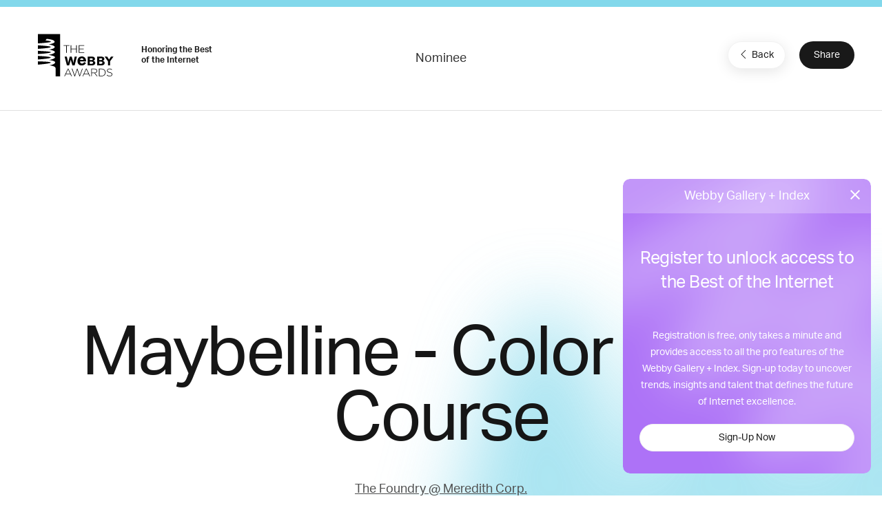

--- FILE ---
content_type: text/html; charset=utf-8
request_url: https://www.google.com/recaptcha/api2/anchor?ar=1&k=6LcC5f8qAAAAAN7E3g2z0N_EoPq3Vri8uXzTmFiO&co=aHR0cHM6Ly93aW5uZXJzLndlYmJ5YXdhcmRzLmNvbTo0NDM.&hl=en&v=PoyoqOPhxBO7pBk68S4YbpHZ&size=invisible&anchor-ms=20000&execute-ms=30000&cb=r3yip95a0anx
body_size: 48533
content:
<!DOCTYPE HTML><html dir="ltr" lang="en"><head><meta http-equiv="Content-Type" content="text/html; charset=UTF-8">
<meta http-equiv="X-UA-Compatible" content="IE=edge">
<title>reCAPTCHA</title>
<style type="text/css">
/* cyrillic-ext */
@font-face {
  font-family: 'Roboto';
  font-style: normal;
  font-weight: 400;
  font-stretch: 100%;
  src: url(//fonts.gstatic.com/s/roboto/v48/KFO7CnqEu92Fr1ME7kSn66aGLdTylUAMa3GUBHMdazTgWw.woff2) format('woff2');
  unicode-range: U+0460-052F, U+1C80-1C8A, U+20B4, U+2DE0-2DFF, U+A640-A69F, U+FE2E-FE2F;
}
/* cyrillic */
@font-face {
  font-family: 'Roboto';
  font-style: normal;
  font-weight: 400;
  font-stretch: 100%;
  src: url(//fonts.gstatic.com/s/roboto/v48/KFO7CnqEu92Fr1ME7kSn66aGLdTylUAMa3iUBHMdazTgWw.woff2) format('woff2');
  unicode-range: U+0301, U+0400-045F, U+0490-0491, U+04B0-04B1, U+2116;
}
/* greek-ext */
@font-face {
  font-family: 'Roboto';
  font-style: normal;
  font-weight: 400;
  font-stretch: 100%;
  src: url(//fonts.gstatic.com/s/roboto/v48/KFO7CnqEu92Fr1ME7kSn66aGLdTylUAMa3CUBHMdazTgWw.woff2) format('woff2');
  unicode-range: U+1F00-1FFF;
}
/* greek */
@font-face {
  font-family: 'Roboto';
  font-style: normal;
  font-weight: 400;
  font-stretch: 100%;
  src: url(//fonts.gstatic.com/s/roboto/v48/KFO7CnqEu92Fr1ME7kSn66aGLdTylUAMa3-UBHMdazTgWw.woff2) format('woff2');
  unicode-range: U+0370-0377, U+037A-037F, U+0384-038A, U+038C, U+038E-03A1, U+03A3-03FF;
}
/* math */
@font-face {
  font-family: 'Roboto';
  font-style: normal;
  font-weight: 400;
  font-stretch: 100%;
  src: url(//fonts.gstatic.com/s/roboto/v48/KFO7CnqEu92Fr1ME7kSn66aGLdTylUAMawCUBHMdazTgWw.woff2) format('woff2');
  unicode-range: U+0302-0303, U+0305, U+0307-0308, U+0310, U+0312, U+0315, U+031A, U+0326-0327, U+032C, U+032F-0330, U+0332-0333, U+0338, U+033A, U+0346, U+034D, U+0391-03A1, U+03A3-03A9, U+03B1-03C9, U+03D1, U+03D5-03D6, U+03F0-03F1, U+03F4-03F5, U+2016-2017, U+2034-2038, U+203C, U+2040, U+2043, U+2047, U+2050, U+2057, U+205F, U+2070-2071, U+2074-208E, U+2090-209C, U+20D0-20DC, U+20E1, U+20E5-20EF, U+2100-2112, U+2114-2115, U+2117-2121, U+2123-214F, U+2190, U+2192, U+2194-21AE, U+21B0-21E5, U+21F1-21F2, U+21F4-2211, U+2213-2214, U+2216-22FF, U+2308-230B, U+2310, U+2319, U+231C-2321, U+2336-237A, U+237C, U+2395, U+239B-23B7, U+23D0, U+23DC-23E1, U+2474-2475, U+25AF, U+25B3, U+25B7, U+25BD, U+25C1, U+25CA, U+25CC, U+25FB, U+266D-266F, U+27C0-27FF, U+2900-2AFF, U+2B0E-2B11, U+2B30-2B4C, U+2BFE, U+3030, U+FF5B, U+FF5D, U+1D400-1D7FF, U+1EE00-1EEFF;
}
/* symbols */
@font-face {
  font-family: 'Roboto';
  font-style: normal;
  font-weight: 400;
  font-stretch: 100%;
  src: url(//fonts.gstatic.com/s/roboto/v48/KFO7CnqEu92Fr1ME7kSn66aGLdTylUAMaxKUBHMdazTgWw.woff2) format('woff2');
  unicode-range: U+0001-000C, U+000E-001F, U+007F-009F, U+20DD-20E0, U+20E2-20E4, U+2150-218F, U+2190, U+2192, U+2194-2199, U+21AF, U+21E6-21F0, U+21F3, U+2218-2219, U+2299, U+22C4-22C6, U+2300-243F, U+2440-244A, U+2460-24FF, U+25A0-27BF, U+2800-28FF, U+2921-2922, U+2981, U+29BF, U+29EB, U+2B00-2BFF, U+4DC0-4DFF, U+FFF9-FFFB, U+10140-1018E, U+10190-1019C, U+101A0, U+101D0-101FD, U+102E0-102FB, U+10E60-10E7E, U+1D2C0-1D2D3, U+1D2E0-1D37F, U+1F000-1F0FF, U+1F100-1F1AD, U+1F1E6-1F1FF, U+1F30D-1F30F, U+1F315, U+1F31C, U+1F31E, U+1F320-1F32C, U+1F336, U+1F378, U+1F37D, U+1F382, U+1F393-1F39F, U+1F3A7-1F3A8, U+1F3AC-1F3AF, U+1F3C2, U+1F3C4-1F3C6, U+1F3CA-1F3CE, U+1F3D4-1F3E0, U+1F3ED, U+1F3F1-1F3F3, U+1F3F5-1F3F7, U+1F408, U+1F415, U+1F41F, U+1F426, U+1F43F, U+1F441-1F442, U+1F444, U+1F446-1F449, U+1F44C-1F44E, U+1F453, U+1F46A, U+1F47D, U+1F4A3, U+1F4B0, U+1F4B3, U+1F4B9, U+1F4BB, U+1F4BF, U+1F4C8-1F4CB, U+1F4D6, U+1F4DA, U+1F4DF, U+1F4E3-1F4E6, U+1F4EA-1F4ED, U+1F4F7, U+1F4F9-1F4FB, U+1F4FD-1F4FE, U+1F503, U+1F507-1F50B, U+1F50D, U+1F512-1F513, U+1F53E-1F54A, U+1F54F-1F5FA, U+1F610, U+1F650-1F67F, U+1F687, U+1F68D, U+1F691, U+1F694, U+1F698, U+1F6AD, U+1F6B2, U+1F6B9-1F6BA, U+1F6BC, U+1F6C6-1F6CF, U+1F6D3-1F6D7, U+1F6E0-1F6EA, U+1F6F0-1F6F3, U+1F6F7-1F6FC, U+1F700-1F7FF, U+1F800-1F80B, U+1F810-1F847, U+1F850-1F859, U+1F860-1F887, U+1F890-1F8AD, U+1F8B0-1F8BB, U+1F8C0-1F8C1, U+1F900-1F90B, U+1F93B, U+1F946, U+1F984, U+1F996, U+1F9E9, U+1FA00-1FA6F, U+1FA70-1FA7C, U+1FA80-1FA89, U+1FA8F-1FAC6, U+1FACE-1FADC, U+1FADF-1FAE9, U+1FAF0-1FAF8, U+1FB00-1FBFF;
}
/* vietnamese */
@font-face {
  font-family: 'Roboto';
  font-style: normal;
  font-weight: 400;
  font-stretch: 100%;
  src: url(//fonts.gstatic.com/s/roboto/v48/KFO7CnqEu92Fr1ME7kSn66aGLdTylUAMa3OUBHMdazTgWw.woff2) format('woff2');
  unicode-range: U+0102-0103, U+0110-0111, U+0128-0129, U+0168-0169, U+01A0-01A1, U+01AF-01B0, U+0300-0301, U+0303-0304, U+0308-0309, U+0323, U+0329, U+1EA0-1EF9, U+20AB;
}
/* latin-ext */
@font-face {
  font-family: 'Roboto';
  font-style: normal;
  font-weight: 400;
  font-stretch: 100%;
  src: url(//fonts.gstatic.com/s/roboto/v48/KFO7CnqEu92Fr1ME7kSn66aGLdTylUAMa3KUBHMdazTgWw.woff2) format('woff2');
  unicode-range: U+0100-02BA, U+02BD-02C5, U+02C7-02CC, U+02CE-02D7, U+02DD-02FF, U+0304, U+0308, U+0329, U+1D00-1DBF, U+1E00-1E9F, U+1EF2-1EFF, U+2020, U+20A0-20AB, U+20AD-20C0, U+2113, U+2C60-2C7F, U+A720-A7FF;
}
/* latin */
@font-face {
  font-family: 'Roboto';
  font-style: normal;
  font-weight: 400;
  font-stretch: 100%;
  src: url(//fonts.gstatic.com/s/roboto/v48/KFO7CnqEu92Fr1ME7kSn66aGLdTylUAMa3yUBHMdazQ.woff2) format('woff2');
  unicode-range: U+0000-00FF, U+0131, U+0152-0153, U+02BB-02BC, U+02C6, U+02DA, U+02DC, U+0304, U+0308, U+0329, U+2000-206F, U+20AC, U+2122, U+2191, U+2193, U+2212, U+2215, U+FEFF, U+FFFD;
}
/* cyrillic-ext */
@font-face {
  font-family: 'Roboto';
  font-style: normal;
  font-weight: 500;
  font-stretch: 100%;
  src: url(//fonts.gstatic.com/s/roboto/v48/KFO7CnqEu92Fr1ME7kSn66aGLdTylUAMa3GUBHMdazTgWw.woff2) format('woff2');
  unicode-range: U+0460-052F, U+1C80-1C8A, U+20B4, U+2DE0-2DFF, U+A640-A69F, U+FE2E-FE2F;
}
/* cyrillic */
@font-face {
  font-family: 'Roboto';
  font-style: normal;
  font-weight: 500;
  font-stretch: 100%;
  src: url(//fonts.gstatic.com/s/roboto/v48/KFO7CnqEu92Fr1ME7kSn66aGLdTylUAMa3iUBHMdazTgWw.woff2) format('woff2');
  unicode-range: U+0301, U+0400-045F, U+0490-0491, U+04B0-04B1, U+2116;
}
/* greek-ext */
@font-face {
  font-family: 'Roboto';
  font-style: normal;
  font-weight: 500;
  font-stretch: 100%;
  src: url(//fonts.gstatic.com/s/roboto/v48/KFO7CnqEu92Fr1ME7kSn66aGLdTylUAMa3CUBHMdazTgWw.woff2) format('woff2');
  unicode-range: U+1F00-1FFF;
}
/* greek */
@font-face {
  font-family: 'Roboto';
  font-style: normal;
  font-weight: 500;
  font-stretch: 100%;
  src: url(//fonts.gstatic.com/s/roboto/v48/KFO7CnqEu92Fr1ME7kSn66aGLdTylUAMa3-UBHMdazTgWw.woff2) format('woff2');
  unicode-range: U+0370-0377, U+037A-037F, U+0384-038A, U+038C, U+038E-03A1, U+03A3-03FF;
}
/* math */
@font-face {
  font-family: 'Roboto';
  font-style: normal;
  font-weight: 500;
  font-stretch: 100%;
  src: url(//fonts.gstatic.com/s/roboto/v48/KFO7CnqEu92Fr1ME7kSn66aGLdTylUAMawCUBHMdazTgWw.woff2) format('woff2');
  unicode-range: U+0302-0303, U+0305, U+0307-0308, U+0310, U+0312, U+0315, U+031A, U+0326-0327, U+032C, U+032F-0330, U+0332-0333, U+0338, U+033A, U+0346, U+034D, U+0391-03A1, U+03A3-03A9, U+03B1-03C9, U+03D1, U+03D5-03D6, U+03F0-03F1, U+03F4-03F5, U+2016-2017, U+2034-2038, U+203C, U+2040, U+2043, U+2047, U+2050, U+2057, U+205F, U+2070-2071, U+2074-208E, U+2090-209C, U+20D0-20DC, U+20E1, U+20E5-20EF, U+2100-2112, U+2114-2115, U+2117-2121, U+2123-214F, U+2190, U+2192, U+2194-21AE, U+21B0-21E5, U+21F1-21F2, U+21F4-2211, U+2213-2214, U+2216-22FF, U+2308-230B, U+2310, U+2319, U+231C-2321, U+2336-237A, U+237C, U+2395, U+239B-23B7, U+23D0, U+23DC-23E1, U+2474-2475, U+25AF, U+25B3, U+25B7, U+25BD, U+25C1, U+25CA, U+25CC, U+25FB, U+266D-266F, U+27C0-27FF, U+2900-2AFF, U+2B0E-2B11, U+2B30-2B4C, U+2BFE, U+3030, U+FF5B, U+FF5D, U+1D400-1D7FF, U+1EE00-1EEFF;
}
/* symbols */
@font-face {
  font-family: 'Roboto';
  font-style: normal;
  font-weight: 500;
  font-stretch: 100%;
  src: url(//fonts.gstatic.com/s/roboto/v48/KFO7CnqEu92Fr1ME7kSn66aGLdTylUAMaxKUBHMdazTgWw.woff2) format('woff2');
  unicode-range: U+0001-000C, U+000E-001F, U+007F-009F, U+20DD-20E0, U+20E2-20E4, U+2150-218F, U+2190, U+2192, U+2194-2199, U+21AF, U+21E6-21F0, U+21F3, U+2218-2219, U+2299, U+22C4-22C6, U+2300-243F, U+2440-244A, U+2460-24FF, U+25A0-27BF, U+2800-28FF, U+2921-2922, U+2981, U+29BF, U+29EB, U+2B00-2BFF, U+4DC0-4DFF, U+FFF9-FFFB, U+10140-1018E, U+10190-1019C, U+101A0, U+101D0-101FD, U+102E0-102FB, U+10E60-10E7E, U+1D2C0-1D2D3, U+1D2E0-1D37F, U+1F000-1F0FF, U+1F100-1F1AD, U+1F1E6-1F1FF, U+1F30D-1F30F, U+1F315, U+1F31C, U+1F31E, U+1F320-1F32C, U+1F336, U+1F378, U+1F37D, U+1F382, U+1F393-1F39F, U+1F3A7-1F3A8, U+1F3AC-1F3AF, U+1F3C2, U+1F3C4-1F3C6, U+1F3CA-1F3CE, U+1F3D4-1F3E0, U+1F3ED, U+1F3F1-1F3F3, U+1F3F5-1F3F7, U+1F408, U+1F415, U+1F41F, U+1F426, U+1F43F, U+1F441-1F442, U+1F444, U+1F446-1F449, U+1F44C-1F44E, U+1F453, U+1F46A, U+1F47D, U+1F4A3, U+1F4B0, U+1F4B3, U+1F4B9, U+1F4BB, U+1F4BF, U+1F4C8-1F4CB, U+1F4D6, U+1F4DA, U+1F4DF, U+1F4E3-1F4E6, U+1F4EA-1F4ED, U+1F4F7, U+1F4F9-1F4FB, U+1F4FD-1F4FE, U+1F503, U+1F507-1F50B, U+1F50D, U+1F512-1F513, U+1F53E-1F54A, U+1F54F-1F5FA, U+1F610, U+1F650-1F67F, U+1F687, U+1F68D, U+1F691, U+1F694, U+1F698, U+1F6AD, U+1F6B2, U+1F6B9-1F6BA, U+1F6BC, U+1F6C6-1F6CF, U+1F6D3-1F6D7, U+1F6E0-1F6EA, U+1F6F0-1F6F3, U+1F6F7-1F6FC, U+1F700-1F7FF, U+1F800-1F80B, U+1F810-1F847, U+1F850-1F859, U+1F860-1F887, U+1F890-1F8AD, U+1F8B0-1F8BB, U+1F8C0-1F8C1, U+1F900-1F90B, U+1F93B, U+1F946, U+1F984, U+1F996, U+1F9E9, U+1FA00-1FA6F, U+1FA70-1FA7C, U+1FA80-1FA89, U+1FA8F-1FAC6, U+1FACE-1FADC, U+1FADF-1FAE9, U+1FAF0-1FAF8, U+1FB00-1FBFF;
}
/* vietnamese */
@font-face {
  font-family: 'Roboto';
  font-style: normal;
  font-weight: 500;
  font-stretch: 100%;
  src: url(//fonts.gstatic.com/s/roboto/v48/KFO7CnqEu92Fr1ME7kSn66aGLdTylUAMa3OUBHMdazTgWw.woff2) format('woff2');
  unicode-range: U+0102-0103, U+0110-0111, U+0128-0129, U+0168-0169, U+01A0-01A1, U+01AF-01B0, U+0300-0301, U+0303-0304, U+0308-0309, U+0323, U+0329, U+1EA0-1EF9, U+20AB;
}
/* latin-ext */
@font-face {
  font-family: 'Roboto';
  font-style: normal;
  font-weight: 500;
  font-stretch: 100%;
  src: url(//fonts.gstatic.com/s/roboto/v48/KFO7CnqEu92Fr1ME7kSn66aGLdTylUAMa3KUBHMdazTgWw.woff2) format('woff2');
  unicode-range: U+0100-02BA, U+02BD-02C5, U+02C7-02CC, U+02CE-02D7, U+02DD-02FF, U+0304, U+0308, U+0329, U+1D00-1DBF, U+1E00-1E9F, U+1EF2-1EFF, U+2020, U+20A0-20AB, U+20AD-20C0, U+2113, U+2C60-2C7F, U+A720-A7FF;
}
/* latin */
@font-face {
  font-family: 'Roboto';
  font-style: normal;
  font-weight: 500;
  font-stretch: 100%;
  src: url(//fonts.gstatic.com/s/roboto/v48/KFO7CnqEu92Fr1ME7kSn66aGLdTylUAMa3yUBHMdazQ.woff2) format('woff2');
  unicode-range: U+0000-00FF, U+0131, U+0152-0153, U+02BB-02BC, U+02C6, U+02DA, U+02DC, U+0304, U+0308, U+0329, U+2000-206F, U+20AC, U+2122, U+2191, U+2193, U+2212, U+2215, U+FEFF, U+FFFD;
}
/* cyrillic-ext */
@font-face {
  font-family: 'Roboto';
  font-style: normal;
  font-weight: 900;
  font-stretch: 100%;
  src: url(//fonts.gstatic.com/s/roboto/v48/KFO7CnqEu92Fr1ME7kSn66aGLdTylUAMa3GUBHMdazTgWw.woff2) format('woff2');
  unicode-range: U+0460-052F, U+1C80-1C8A, U+20B4, U+2DE0-2DFF, U+A640-A69F, U+FE2E-FE2F;
}
/* cyrillic */
@font-face {
  font-family: 'Roboto';
  font-style: normal;
  font-weight: 900;
  font-stretch: 100%;
  src: url(//fonts.gstatic.com/s/roboto/v48/KFO7CnqEu92Fr1ME7kSn66aGLdTylUAMa3iUBHMdazTgWw.woff2) format('woff2');
  unicode-range: U+0301, U+0400-045F, U+0490-0491, U+04B0-04B1, U+2116;
}
/* greek-ext */
@font-face {
  font-family: 'Roboto';
  font-style: normal;
  font-weight: 900;
  font-stretch: 100%;
  src: url(//fonts.gstatic.com/s/roboto/v48/KFO7CnqEu92Fr1ME7kSn66aGLdTylUAMa3CUBHMdazTgWw.woff2) format('woff2');
  unicode-range: U+1F00-1FFF;
}
/* greek */
@font-face {
  font-family: 'Roboto';
  font-style: normal;
  font-weight: 900;
  font-stretch: 100%;
  src: url(//fonts.gstatic.com/s/roboto/v48/KFO7CnqEu92Fr1ME7kSn66aGLdTylUAMa3-UBHMdazTgWw.woff2) format('woff2');
  unicode-range: U+0370-0377, U+037A-037F, U+0384-038A, U+038C, U+038E-03A1, U+03A3-03FF;
}
/* math */
@font-face {
  font-family: 'Roboto';
  font-style: normal;
  font-weight: 900;
  font-stretch: 100%;
  src: url(//fonts.gstatic.com/s/roboto/v48/KFO7CnqEu92Fr1ME7kSn66aGLdTylUAMawCUBHMdazTgWw.woff2) format('woff2');
  unicode-range: U+0302-0303, U+0305, U+0307-0308, U+0310, U+0312, U+0315, U+031A, U+0326-0327, U+032C, U+032F-0330, U+0332-0333, U+0338, U+033A, U+0346, U+034D, U+0391-03A1, U+03A3-03A9, U+03B1-03C9, U+03D1, U+03D5-03D6, U+03F0-03F1, U+03F4-03F5, U+2016-2017, U+2034-2038, U+203C, U+2040, U+2043, U+2047, U+2050, U+2057, U+205F, U+2070-2071, U+2074-208E, U+2090-209C, U+20D0-20DC, U+20E1, U+20E5-20EF, U+2100-2112, U+2114-2115, U+2117-2121, U+2123-214F, U+2190, U+2192, U+2194-21AE, U+21B0-21E5, U+21F1-21F2, U+21F4-2211, U+2213-2214, U+2216-22FF, U+2308-230B, U+2310, U+2319, U+231C-2321, U+2336-237A, U+237C, U+2395, U+239B-23B7, U+23D0, U+23DC-23E1, U+2474-2475, U+25AF, U+25B3, U+25B7, U+25BD, U+25C1, U+25CA, U+25CC, U+25FB, U+266D-266F, U+27C0-27FF, U+2900-2AFF, U+2B0E-2B11, U+2B30-2B4C, U+2BFE, U+3030, U+FF5B, U+FF5D, U+1D400-1D7FF, U+1EE00-1EEFF;
}
/* symbols */
@font-face {
  font-family: 'Roboto';
  font-style: normal;
  font-weight: 900;
  font-stretch: 100%;
  src: url(//fonts.gstatic.com/s/roboto/v48/KFO7CnqEu92Fr1ME7kSn66aGLdTylUAMaxKUBHMdazTgWw.woff2) format('woff2');
  unicode-range: U+0001-000C, U+000E-001F, U+007F-009F, U+20DD-20E0, U+20E2-20E4, U+2150-218F, U+2190, U+2192, U+2194-2199, U+21AF, U+21E6-21F0, U+21F3, U+2218-2219, U+2299, U+22C4-22C6, U+2300-243F, U+2440-244A, U+2460-24FF, U+25A0-27BF, U+2800-28FF, U+2921-2922, U+2981, U+29BF, U+29EB, U+2B00-2BFF, U+4DC0-4DFF, U+FFF9-FFFB, U+10140-1018E, U+10190-1019C, U+101A0, U+101D0-101FD, U+102E0-102FB, U+10E60-10E7E, U+1D2C0-1D2D3, U+1D2E0-1D37F, U+1F000-1F0FF, U+1F100-1F1AD, U+1F1E6-1F1FF, U+1F30D-1F30F, U+1F315, U+1F31C, U+1F31E, U+1F320-1F32C, U+1F336, U+1F378, U+1F37D, U+1F382, U+1F393-1F39F, U+1F3A7-1F3A8, U+1F3AC-1F3AF, U+1F3C2, U+1F3C4-1F3C6, U+1F3CA-1F3CE, U+1F3D4-1F3E0, U+1F3ED, U+1F3F1-1F3F3, U+1F3F5-1F3F7, U+1F408, U+1F415, U+1F41F, U+1F426, U+1F43F, U+1F441-1F442, U+1F444, U+1F446-1F449, U+1F44C-1F44E, U+1F453, U+1F46A, U+1F47D, U+1F4A3, U+1F4B0, U+1F4B3, U+1F4B9, U+1F4BB, U+1F4BF, U+1F4C8-1F4CB, U+1F4D6, U+1F4DA, U+1F4DF, U+1F4E3-1F4E6, U+1F4EA-1F4ED, U+1F4F7, U+1F4F9-1F4FB, U+1F4FD-1F4FE, U+1F503, U+1F507-1F50B, U+1F50D, U+1F512-1F513, U+1F53E-1F54A, U+1F54F-1F5FA, U+1F610, U+1F650-1F67F, U+1F687, U+1F68D, U+1F691, U+1F694, U+1F698, U+1F6AD, U+1F6B2, U+1F6B9-1F6BA, U+1F6BC, U+1F6C6-1F6CF, U+1F6D3-1F6D7, U+1F6E0-1F6EA, U+1F6F0-1F6F3, U+1F6F7-1F6FC, U+1F700-1F7FF, U+1F800-1F80B, U+1F810-1F847, U+1F850-1F859, U+1F860-1F887, U+1F890-1F8AD, U+1F8B0-1F8BB, U+1F8C0-1F8C1, U+1F900-1F90B, U+1F93B, U+1F946, U+1F984, U+1F996, U+1F9E9, U+1FA00-1FA6F, U+1FA70-1FA7C, U+1FA80-1FA89, U+1FA8F-1FAC6, U+1FACE-1FADC, U+1FADF-1FAE9, U+1FAF0-1FAF8, U+1FB00-1FBFF;
}
/* vietnamese */
@font-face {
  font-family: 'Roboto';
  font-style: normal;
  font-weight: 900;
  font-stretch: 100%;
  src: url(//fonts.gstatic.com/s/roboto/v48/KFO7CnqEu92Fr1ME7kSn66aGLdTylUAMa3OUBHMdazTgWw.woff2) format('woff2');
  unicode-range: U+0102-0103, U+0110-0111, U+0128-0129, U+0168-0169, U+01A0-01A1, U+01AF-01B0, U+0300-0301, U+0303-0304, U+0308-0309, U+0323, U+0329, U+1EA0-1EF9, U+20AB;
}
/* latin-ext */
@font-face {
  font-family: 'Roboto';
  font-style: normal;
  font-weight: 900;
  font-stretch: 100%;
  src: url(//fonts.gstatic.com/s/roboto/v48/KFO7CnqEu92Fr1ME7kSn66aGLdTylUAMa3KUBHMdazTgWw.woff2) format('woff2');
  unicode-range: U+0100-02BA, U+02BD-02C5, U+02C7-02CC, U+02CE-02D7, U+02DD-02FF, U+0304, U+0308, U+0329, U+1D00-1DBF, U+1E00-1E9F, U+1EF2-1EFF, U+2020, U+20A0-20AB, U+20AD-20C0, U+2113, U+2C60-2C7F, U+A720-A7FF;
}
/* latin */
@font-face {
  font-family: 'Roboto';
  font-style: normal;
  font-weight: 900;
  font-stretch: 100%;
  src: url(//fonts.gstatic.com/s/roboto/v48/KFO7CnqEu92Fr1ME7kSn66aGLdTylUAMa3yUBHMdazQ.woff2) format('woff2');
  unicode-range: U+0000-00FF, U+0131, U+0152-0153, U+02BB-02BC, U+02C6, U+02DA, U+02DC, U+0304, U+0308, U+0329, U+2000-206F, U+20AC, U+2122, U+2191, U+2193, U+2212, U+2215, U+FEFF, U+FFFD;
}

</style>
<link rel="stylesheet" type="text/css" href="https://www.gstatic.com/recaptcha/releases/PoyoqOPhxBO7pBk68S4YbpHZ/styles__ltr.css">
<script nonce="TgygnAST3-agrxYKRX3qSw" type="text/javascript">window['__recaptcha_api'] = 'https://www.google.com/recaptcha/api2/';</script>
<script type="text/javascript" src="https://www.gstatic.com/recaptcha/releases/PoyoqOPhxBO7pBk68S4YbpHZ/recaptcha__en.js" nonce="TgygnAST3-agrxYKRX3qSw">
      
    </script></head>
<body><div id="rc-anchor-alert" class="rc-anchor-alert"></div>
<input type="hidden" id="recaptcha-token" value="[base64]">
<script type="text/javascript" nonce="TgygnAST3-agrxYKRX3qSw">
      recaptcha.anchor.Main.init("[\x22ainput\x22,[\x22bgdata\x22,\x22\x22,\[base64]/[base64]/[base64]/[base64]/[base64]/UltsKytdPUU6KEU8MjA0OD9SW2wrK109RT4+NnwxOTI6KChFJjY0NTEyKT09NTUyOTYmJk0rMTxjLmxlbmd0aCYmKGMuY2hhckNvZGVBdChNKzEpJjY0NTEyKT09NTYzMjA/[base64]/[base64]/[base64]/[base64]/[base64]/[base64]/[base64]\x22,\[base64]\\u003d\x22,\x22wrhcw7LDo8KYI8KhT8ObRxLDisOXw4YIAXvCvMOQEFfDmybDpVXCt2wBQQvCtwTDuGlNKmpnV8OMVMO/w5J4GkHCuwt6GcKifjdgwrsXw5LDnsK4IsKPwqLCssKPw5hsw7hKGMKcN2/DucOCUcO3w6TDqwnChcOIwq0iCsO8PirCgsOiMHhwIsOsw7rCiQ7DqcOEFEoiwofDqmTCpcOIwqzDnsOPYQbDtMKXwqDCrFXCqkIMw5/DocK3wqoZw7kKwrzCnMKjwqbDvWjDmsKNwonDm3JlwrhEw5U1w4nDkcKrXsKRw5s6PMOcc8KeTB/[base64]/w7htwozDhVrDtMKGKsOlYMOne2xhwoh9ZzxmZm9LwpMUw7zDjsKuKMKEwpbDgE7CiMOCJMOdw4VHw4E6w6Q2fGBaeAvDgSdycsKOwptMZgjDsMOzcmdWw61xRMOiDMOkSgc6w6MCBsOCw4bCksKmaR/CgcO7FHwew580Uy9eQsKuwpHCuFRzOcOCw6jCvMKqwp/[base64]/[base64]/[base64]/Ctllxw6k/woEsTVcIw67CqV3CkArDjcKAw59ww6EIUMOyw5sOwrnCmcKDNE3DqMOoUMKKFMOnw7HDusOfw7vCtw/DmRszIzLCow8jDUzCuMO+w6Iswo7CkcKAwrvDuSQRwpo0En3Djz85wqnDpBzDiAR6woPDq23DrjHCssKLw4o9L8O3GcK5w5LDk8K8fVo0w4fCrsKoID4uWsOyRzTDrBwkw7/Dl3xZa8O9wp1IHD7DqFJSw77DiMOgwpYZw69iwpTDn8KkwohGJxLCtABOwrFowprCgMKRc8Krw4TDqcK1FTx6w506NMKmHQjDl21tNXXCnsKmWGnDssKnw5rDoG9ZwqDCh8OqwrsUw6HDgsOVw4TDrcKbacK/[base64]/ChWY7wqYlw5vDijbCtkDDr8KfTsOqMRvDuMOKAsKUV8KPawLCg8O3wpnDvVpwGMO+EMKCwp7DnzPCisO4wpLCkcKfa8Kvw5XDpsOBw6XDthoiBMK2bcOMDgJUaMK8QADDgxnClsKdI8KvGcKrwrzCtsO6fBPClcK8wqvCuD9bwq7CqE4oVcKAcCJfwr/DmyfDmcKEw5HCisOqw4wmAMO4wpHCiMKALsOMwqAQwpTDgMK5wqDCk8KFATMDwpJWdEzDmFbCmGbCrBXDkHjDmcO1bCwnw5rCgnzDvFwDVCHCusOOLsOOwo3CmsKSOMO6w5PDq8Odw4dlSmEAU3IKQykgw7nDuMO+wovDnkEAfD41wqDClgBqe8Ode29KfcOSPn0/ci7Cr8OcwoAkG03DhUrDtmzCvsO9e8Ojw48EUsO9w4TDgGHClivCswvDscKyJ2EGwrFMwqzCk0DDnRMVw7tkDhIPUMK4F8OGw6/Cl8OrWVvDuMKLUcO2wrIzYcK0w5ERw7/[base64]/[base64]/CuiR/fcK3EFBcTcORIMO0woTCmsOxcyXCnVzDtjLCkDJZwqtEwowVAcOHw6zCsD4HJFpZw4MxYABAwo3DmWRpw7Qhw5h2wrl8EMOAYC0IwpvDs0HDmcOUwq3Ci8OFwqZnGgLComk+w4fCu8OYwo0JwqwGwq7DkmPDmA/[base64]/[base64]/Dtz9uw47CosO/aihBCcK6MUbCiA3ChcKQfsOEBmbDiE/CqMK5X8KpwqFnwonDpMKod0bDrsOrDVBRw74vHTDDiQvDkSLChE7CqWZrw7U9w45Vw4o/w4Eww5/Do8KrZsKWbcKiwoXCrMOMwoxyRMOKMQzCjMKyw6XCt8KHwqcdNXHCiH3CusO4ahoCw4/DpMKDEQnCi3fDqDpAw7zCpMOwRCBPSmMowocgw7/DtDgHw5lwXcOkwrEQw5Q/w4rCmwxpwqJCwqfDhkVpMcK7Y8OxEGPDrUx9UMOtwptbwprCohlMwp9ywpoJVsOzw60Wwo3Dm8Knw7wiBWTCnVPCj8OXQ1PCv8O1Hw7CmsKNw6NeZm4oYFttw4hPfMKsFU9kPEw7EcOVE8KVw6dBbiXDs2UZw5ADwolew7XCv2TCvsOgfGIeBMKCOXB/GU7DmHtsA8KSw4YyQcK8d0XCoy8xf1DDlsKmw7/DjMKewp3Do1LDi8K4Pm/Co8OJw6bDlcKcw5dHLF9Hw54cI8OCwrZ7w4khMsKhLj7DksKJw5HDgcO5wq7DnBZ3w4cjPsOUw5bDoDbDs8OaHcOyw6Fuw4Ilw6BawoJHZmbDk05Yw6osasKJw7l/PMK7bcOEMTpGw5/DrQTCglPCmXPCiWLCiHXDpVAxWRvCjk/[base64]/Cj8O2R8OIw5xSw5/DgRTClW4Qw6Rew7DCqRvDrClTS8OEAHbDh8KyXBDDpywsIMKjwrHDhMK4Q8KEEUdNw6pbA8KOw6DCk8Ozw7DCocKDADtmw63DnzE0A8OOw6vCgAQhDjzDh8KUwqMpw4zDmEJHB8K5wp/CtDrDtkUTwqnDtcOaw7TDpcOAw45mQ8OZeWMUXcONZlNIPA59w5LDsABjwrdqwoZrw4DDmShzwoDDpBINwp9/wq1UdA/Dj8KnwppEw5tqZixfw55nw5HCoMOkZAwTMDHDl3zCjsOSwrDDiQpRw4Iew6nDhA/DssKow6vCiHhvw7d+w7gObsOmwoXDsQLDrFMQemFOw6/[base64]/wpLChsOPwqMSw6HCgcKqw5bCszrDt2B+bMOLw55NDGnDk8K0w7PClsK3wpzCqUrDssOZwpzCj1TDrsKQw4/DpMKfw70hPz1lE8OWwoQDwppQPsOIJmgwY8KDWFjDlcKUcsK/w4DCkg3CnjdAe2R7wp3DsCFfWlXDt8KHMCDDssOAw5d3Hl7ChjfDj8Oew7sCw7zDh8O/[base64]/ChcKfw7hyw4LCtUYZw69iPMK2wp7Dm8KuMMKKwrLDgcKDw5wQw5swZgx4wosCfjzDkgrCgMOOKE/Dk0PCsj4dAMOdwpXCpD8Tw5fDj8KlD34sw7HDrsKcJMKQByjCiCHCrE5Rwqt1RW7CisOBw5tOTA/DtkHDp8OiDh/Dj8OhFwtQCMKLMhJIwq3DncOXWTVVw4F1V38Pw4YwGBfDvcKMwrE/[base64]/[base64]/DnxbDuiTCscKvwprCmxpZCXUfwpE+w5XCtFzCnB3CnAIVw7HCvUrDsQvCt1LDpMK+w6gpw69OKFHDisKuwqo7w7EnDMKLw4nDpMOwwpzDpzRWwrfDj8KkPMO+wr/DisKew5RMw5XChcKcw7oawrfCm8OCw6Juw6bCpGIfwoTCqsKTw7ckwocbwqkVLMOtcBfDkXXCscO3woUXwr3DssO3SmDCisKXwp/[base64]/Do8O6O8KiwovCok/CmQbDmsOowrnDvzsKbSZMwonDsA/Dj8KGUBLClCsQw7DDrw7Dvxwow7cKwpXDosOkw4VmwozCg1LDtMO/wrlhJw0+w6olbMKZwq/CpVvDgBbCjg7CjMOIw4FXwrHCgsKRwq/CuxF9RMO8w57Dv8O0wosKNn/DrsO2wp8uXsKsw6zCsMOiw6HDiMKNw5DDnDTDp8KPwpZ7w4R8w51eI8OcU8KgwolrA8K/w7TCocODw6g5TTBxVAXDuw/[base64]/Dg1lISXTCrhUXwoXDmUHCiGsHecK7w4XDv8Ojw5/CoB9DLMOmFyo5w65Kw5HDuwnCtcKyw7kSw5/Dl8OHU8OTMcK4aMKURsKzwownX8OtDHEyUMOFw7PDpMOXwr3Co8Oaw7PCq8OFMWtNDm7Co8O5NkRpfEEieTABw47CksOWQgHCrcOHblnCsEIXwqM8w53DscKLw6pYCcOpwrYPRzrDjcOZw49GGzDDqUFYwq/[base64]/DpU7DmkrCrMOjw6VzT8KTwqthOsKqbcOFWcOGw5vCrMOjw5l/wo8TwobDoDctw6giwp7DlHFxdsOxYsOAw73DisOcbh07wonCnBhRWipPJSTDusK7S8KsXy8oBMOFd8KpwpXDpsKHw6PDt8K3O0vChsOBUcOyw63DmcOhZ0/Cq0gzw53DtcKFWG7CscO0woLDhlnCisO6UsOMcsKrTcK4wp/DnMOsKMOaw5d3w4BpeMOMw6BuwqdKWFZvwptCw4vDlsO0wo57wprCncOiwqVew77DgnXDkMOKwo3Do39Ka8KOw6XDqUBtw6pGXcKow5cNGMKuIzdZw7cWQ8KsCEsiw74rwrt2wqlvMB5DI0XDvMOfZl/CuC0mwrrClsK1w5nCqEbCqULCr8KBw68cw7XDnFNiPMOhw5IQw4vDijPDkB7Dk8OJw6rCmxPCosOkwpPDhkrDgcOgwpfCusKEwr/DqXMoWMOYw6oMw6fCtsOgUG7CisOvVXzDvCPDngcwwp7CvRrDrlLDucKQNFvCksOEw4d6QMOPDgw2YhPDjg1rwql7IETDs0rDucK1w7otwrodw6ZdFMKAwpY8OsO6woMGdGUfw6rDs8K6AcOzUWQxwql/HcOIwrN2OUlHw5nDgsOew5cdTSPCqsKHHcOnwrfCsMKjw5rDvhTChsK2RSTDmXXCoEbDgTFeMcKhw5/CjTTCvT07cgzDmDYcw6XDgcOzCnY5w4NXwrIqwpbDqcORw7spwporwrfCl8K+fsOBccO/YsKrwrrCpMO0wqAwYcKtVjtbwprCrcKMcwZcOVE4bEpdwqfCqAxqQyAiUD/DmQrDiCXCjVspwq3DrRkGw6nCpQXClcKdw7EmbVQOJcKmImTDqsKNwo0XdCzDuW8Iw6bCl8KoR8OgYzLDrw4JwqQTwoYmNcObDsO8w57CuMOswrNHGSd6cG/DrxrCsRvDu8K5w7k/[base64]/Cpxwfw4ZNw7PDuMKGw7Mewr/CulYhw748w5szbGHChsO4VcORO8O0asKzfcKyEGBSaCZ+fWjCuMOMw5vCqDl6woVlw4/DksKCccO7wqfCoC45wpEjTTnDqT/DiAoXw4Q5CxDDkTYIwplJw7x0JcKpfXB6w4QBRcOwHGopw6hqw4HCjG5Ew7gWw55ow4LCkxkIHjNkEMKCccKkPsKZRm0FfcOmwq/Ct8Onw4MhG8KhJcKQw5/Dq8OaOcOcw5vDsXB1B8K9RGQpbMKywotrQU/DvcKswoBIZEZ0woVDR8Okwo5iRcO6wqzDs30cfFgXwpMnwrg6LEMwcMOleMKsBBHDjsOPwo/CtRhVDsOaSVIPw4nDucKwKMO9d8KKwpgswrPCtxEGwrY1cl/DnHkow70FJX3Ci8KmYh9ERmXCrMO7XCLDmGXDvB5hfhNRwr3CpVrDgm1LwqbDmRlrwr44wro4KMOFw7BFA2vDicKew4NUIRpiGMKqw6bDsHUVKQbDmgvCs8KewoF0w6LDhy/DisOvc8KWwq7CgMOJw4RFw5tww7rDgcOYwo1vwqJOwrDCsMKfHMO2f8OwfHMdcMOXw77CtsOKP8Kdw5bCjwPDoMKXSiLChMO6Dx19wrtnZcO4RMOQAcOHOcKMwr3DjiFCw7dew6YTw7YYw4XCmcKuw4vDkljDpWTDgHxyQsOFYsO4w5diw5/[base64]/w6JawrRRP8K+wpLCncKKUBHCqhfCtj0KwpTDhjgQSMOkeHlKYEdow5vDpsKtYzUPaQ3CkMO2woh9w4TDncO6XcKNVsKKw43Cghtca1nDtAQlwqEuw7nDrcOnWyhRwrPCnBh3w6rDssOCDcK2LsKedEAuwq3DpxTDjnzCtHNhBsK/[base64]/Dk8KUHyDChyvDjcKxwrVnRkZFHwTChcOzJcKlTcOrU8KGw7QwwrnDoMOAAsOJwoJsD8OTAGjDi2RBw6bCucKCw58vw5/DvMKWwpMLJsKYQcK1TsK8ecOUFgzCgANCw41Ywo/[base64]/w4xtw50Cel9QI8KWCCnCk8KhWsOXJkxdXhDCinpYwqTDtnxEGsKpw7lgwphvw5kvwqtuY0d+IcO5UMKjw6wlwrlzw5jDgMKRNMK3wqJuKzIOZMKNwoF7FCoSNxp9wrDDvcOdHcKYJMOfNAjCtH/CosOuPcKiD29Hw6XDjsOcTcOTwpoTF8OAEDXCisKdw7/[base64]/ClMOsw7MPXGVYIMKWAnnCsMOuLyQ+w5YbwrTDi8Okw7/CuMO7wqbChzFlw4PCl8KRwrYNwpzDrAZ4wr3DhcK3w6BzwpdULcKaB8OEw43ClVtmbTR9wozDssOrwp3DtnHDqU3DtQTCk3/CozzCmUggwpo2XSPCgcOZw4TDjsKOwqN9OyvCucOHw5rDu1h5HMKgw7vDpzBywrVZLXIWw50BHDfCmWQVw79RCWwsw57CvmQJw6t1H8KJKCnDp0TCt8Orw5PDrsOZa8Kfwp0ewq/CncKUw6pIM8O4w6PCpMKTNsOtYw3DvMKVJC/[base64]/CjnYoZcOzwovCoEjDr8O/w7Upw599wrjCm8Oww5jCsy45w7Zlw4IOw5/CuiXDjCBHR3sFIcKJwr8qcsOBwqjDlFXDrsOGwqxGYsOjdGDCuMKuMwUyVAkrwpR4wr1tPF/Dh8OKWBDDvMK+CgUDwps2I8O2w4jCsHzCmXnCnwfDl8K4wr7DvsOWdMK+E2XDtXoRw55NVMKgw4YXw5VQDsOaJDTDi8K9WsOaw7PDmMKockE4NMOiwqHDiFYvwoLDkmnDmsO6AsOPSS/DjBTCphHCgMOIdUzCrAZuwqtnKmxvCMOYw41fBcO+w5/CvVzCiH3Dq8Kow7DDpS54w5vDuQRqN8OawpHDnjPCnjtUw47Ckm8ywq/ChMKaZMONasKbw6DCjVp/dCrDvmFmwpVrYy3CuBRUwoPCuMKjREscwo5ZwppHwqIyw5YOIMO2cMKPwqw+wo0UXUDDslYMBcKywoHCnjF+wpgfw6XDvMOUGcOhP8O+HF4iw4onwqjCocO1ZsOdCmBvKMOiNxfDmGXDnE/[base64]/DhnYtAsKswqrCnhPDrsK7BSjCqC1SJE9HXcKgQkHCnsOQwrhTwqt4w4tpAsKDwpvDp8OxwovDr0/CuFViKcOhDMKVT3TCqcOMawoCRsOKQ0R/E23DiMO+wpfDjS/DiMKtw4ZRw4MEwpwEwpM3bEzChcO3F8KxPcODXcKJbsKlwoUgw7RAU2UCC24Fw5nDl1nDljltw7jClMOnXyAHIAPDkMKVBTxMMMK6JhbCpcKaXSotwrgtwpnCmMOFUGXCmCrCnsKEwrDDn8KTFwTDnGbDiTjDhcOcEgfCiSgPGEvCrzo/wpTDg8OJRkvDhREnw57CrcK3w63CisKYW1NMZCcsB8KfwpFWFcONQktRw707w4TCpS7DvMOEw7JAZ29GwqZXw5Baw4nDpxPCq8K+w4QYwq4zw5zCinR4GGDDngDCl2x1aC1FecKQwoxReMOaw6HCm8KcPMOYwp/[base64]/Ch1jCsMKtBgPDhiPDuzrCkFjDmCjDgz7CgQLDnsOvE8K+GEbDrMO5TVEoARtDcgDCuXgZZSZ5ScKyw7XDj8OOP8OOTMKKHsKVfTojIHc/w6jCk8OoGGggw5PCrVPCisK9w7jDrk3Do0kTw5xXw6oqKsKhwp7DglQywqLDsk/CsMKgJsOEw5ogT8K3emxNOsKjw6hMw6TDhw3DssOIw4fCi8K3wowdw4vCvHnDt8KcGcKLw4rDicO0wpXCtHHCgExhN2HCuygmw4Q9w5PChTHDusKRw5XDoDsuccKrw5DDlsKMIsOXwrwFw7vDpcOXw5fCjsKEw7TDu8O6ZUYtGDpcw4F/CsK5N8KIeyJkcgdSw6TDq8OYwppHwpDDtWwLwqUEw77CuAvCk1JqwofCllPCpcKiY3FUIhHDosKRfsOXw7cjWMKdw7PCj2jCm8K6XMOuHiTDlBIKwo7CsT7CkiAedcK7wofDiAPCnMOaJsKCeFIZTMOpw70yHyLCnQfCoHpzZcODEsOnwp/[base64]/DjFs5eV7DrsKOMTVHw53CqDnClMKHwpQ0FirDuMOBbz7Cl8O5RW85SsOqd8Oew6AVYFLDocKhw4DCvyzDs8O9XsKiN8KqdsO6ISJ4U8OUwqLDoV1ywpoFBFXCrQ/DsCvCvcOVARNCw7rDiMODwqnChcOmwr4Lwq07w5pew71vwr8BwpzDk8KSw6RnwplhT1LClMKmwpwhwqBfw6ECD8KzDsK/w6DDicOHw4cocQrDisOGwoLCoWnDi8Oaw7vCmsKSw4QAF8OfFsKxNsKnAcKmwooCM8OLXzQDw4PDhC5qw7Rbw73DjkHDqcOKWsO3LjfDs8KHw6fDhRIHwrU5MhgIw40bfsKPPMOcw5djLx11wpBGPAbCqE1lM8O8URdva8KFw5XCiipkbMK/esKDUMOoCj7DqUnDt8OQwprCm8KWw77DpMOZa8Kkwq4fbMKFw7AvwpvCvyUJwqhtw67DrQLDlCF/[base64]/DvsOkw4B1w7LDksKyV3BEwpkZScOpXcOnSwDDiHchw5RXwqvDgsKAKsKdTBkOwqrCqG9TwqLDlsOEwojDvX83TlXCvcK1w4Z/UVdGJsKXSi93woJbwrQhUXHDtcOiH8Obwqtyw410wqonwpNkw4ovwq3Ck2bCjmkCJsOXHwEsOsOEcMO7Hi3DkT4UNTNaITQ+CMKowqBsw7oswqTDtsOMCsKkIMOOw6TChsOic07DhcKGw6TDkiAdwoB0wr/CqsK+K8OzFcOQLRRKwpduf8OPO1kiwpjDvTbDtV5BwpRuIT7DiMKfAmplBCTDnMOQwqoqMMKMw4jCnMO+w6rDtjcPcGLClMKdwpzDnmchwpHCvMOUwqI0w6HDnMKzwrjCi8KQUzdgwrTDnALDvno7w7jCn8KZw4wZFMK1w7FVG8KgwqU4CsKmwp/DtsKqWMO3RsK3wo3CoBnDg8KdwqR0QsOJBcOsXsKdw5jDvsOxKcKzMA7CpDp/w6ZfwrjCu8OzFcO6Q8OTfMOQTGk8eFDChybCjcOGDyAew7knw6DDu01bFxPCvgdUXcODa8OZw5XDvsKLwrHCjwzDi17DlFdWw6nCrirDqsOcwofDhiPDl8Kzwpl1w6Z/w7gZw6AfHx7CmBjDlng7w73CpS5fC8OEwp4twrpnFMKnw6rCjsOWDMKYwprDmjfCuhTCkjLDmMKXJxU9wrpXbWAfwqLDlnQaMCnCtsKpM8KxGWHDvMOyScOST8KaRgbDpSfCn8Kgf2sNPcOgQ8KpwqTDklzDvHIbwr/DisOaXcO4w6vCnUXDucOJw7/DiMKwPsOtw6/DkSBSw6RABsKBw6vDu1NCYyrDhicdw5fCvMO7WcOBwozCgMKgMMKBwqdUWsK0M8KKM8KISUkAw4Y6wpRgwrMPwpLDtlMRwoZTfz3DmXwAw5vDv8OvGR8sRH5vQj/[base64]/[base64]/CtMOJBFjCpsOow4HCo1rChMKzw4PDqFFpwp/CncOaYUE/wrMzw6tfGTrDlGd/Y8Ozwrlkwq3DnRROwo1ccsOuTsKvw6TCtsKfwrrCv3YiwrViwqrCjsOzwr/DjmDDgcO/[base64]/[base64]/U8OnwqzCrsKYwrjCkgN8wqILasO3wotOwqxfw7LDocOxUG3CoU/CpQZ9wrYtLcOpwrvDo8KGfcOJw4/CusKGw7NpMiTDlsKgwrvDrsOVJXnDvFN/[base64]/wrfDkMO3cVY9TjZ9wohVP8KnwofDucOgwp5VZ8KLw5AEJ8OKwqAuWMO/[base64]/I8O8w6bCjXBMNWjCry3Crhoud8KnwqZ0WVIVPxPCtcOqw5AIOcOxYsOAaBIOw6plwrPCvxLCscKFw4HDu8KEw53DiRxPwqnCn2Efwq/Di8KzaMKkw5HCs8KcUVDDj8OfSsOzAMKFw5RjDcOqbwTDgcKAFHjDo8OHwqnDhMOyN8Kgw7jDll/[base64]/DncKCwqPCjFpfGsKbwpfCtDcVw4rDpMKfK8OjwrvCqcOPey1Rw4bClGAtwojCq8OtfCgzDMONdhTCpMO7wofCilhCD8KUE0vDpsKzdSU9QMOnOnJMw7fCv0AMw5Z2MXLDj8KvwoXDvcOFwrvDpsOjacO3w7LCt8KVb8KPw7/[base64]/RXNCw7DDrsK0wp3CogQxw5nDs8KVO8OhPsOlXGXDgW1yeRzDq0PClSjDoAUVwrZMH8ODw4BaEMKQUMKXHcOiwpRoIRXDk8KKw49+FsO0wq5lwrfCnjhzw7HDoxZaUXZFSyzCiMKjw6lywqbDsMOIw79/w5jCsncsw4VQdcKjZsOSRsKCwovCicKVCwDCu34nwoB1wooYwpgAw6t2GcOmw6/[base64]/DosKGwq7CsT/Cv8Ovwr0OwonDhlrDn2tPO0g5GyPCh8KMwowbHsOJwohLwo4/[base64]/d23Cq8Kaw4RvfA7DozDCh33DijbDiTNUwo/CkMKECVIwwo4mw6nDr8OMwrA4DcKoXsKHw4RFwp54R8Okw5zCkMO0w4V1eMOzYkXCtGjCkcKgcHrCqR9KKsOUwocxw7TChcKGOi/DuzAkP8KtDcK7Dg1mw7IoEsO4IMOEGcO9wpkuwoNPGsKKw6gfADJ6wqVeYsKNw5diw4ptw5zCq2YsKcOXwoEmw6I2w7nCsMOVwq7DhcOWYcOFAQI8w6w+a8KnwpHDsDrDisKUw4PCocOmFFzDjjTDoMO1YcKBJAg7E2JKw7LDuMOmw5U/wqNcwqxUwo1kD15/PjQYwonCozZbecK0w73Cv8KSSnjDjMKsRGASwo5/cMO/wr7Dh8ORw7J3Pj4iwoJeJsK8N2TCn8KHwp0wwo3DmsONFMOnN8OlTMKPMMK1w7/CoMOjworDvwXCmMOld8KVwqYQCF3DrSDCtMOvw6HCuMKnw5jCrHrClcKtwqc5R8OgUsKRVCUhw69qw4pEP1MbM8O4WRLDuDXCksOXSTHCjjLDtkkFFMO2w7HCvMOYw5Jjw5IMw7JSX8O3FMK+YcK5wpMAI8KFwrA9GivCvcK/[base64]/wqXDisKrwrQbVSLCoRTDjMKEw69MwrpDwoXCvyBWIMO8YxBrw6TDtlPDucOxw51fwp3DuMOtI0pcZMOawqDDt8K2IsODw4Jlw4Axw5ZCLsOIw7TCgMOVwpbCpcOvwrgdFsOEGV3CtTJCwr4+w59qC8K2KiIlIQTCr8KkbAFNO1d/[base64]/CvcK0YGh+OsKJW8OrwrMEwoE/CVsDBClrw6zCiE/[base64]/CkQHCt8K8w6hFwq7DocK3WMKYwrI4ExEkwrDDv8KYPjpAOMOGUcOiOFDCucO/wod4OMOiHnQiwqjCocK2YcORw5zCv2HCjV4OZiQrYn7DkMKbw5nCjGtFPsK9BMKNw7bDisOqPsOtw5cjJMOXwoE1wph7wovCicKPMcKSw47DqsKwAMONw7HDhsO1w5jDqWjDpihmw7t8K8KPwpPCmcKPe8Kew5TDpcO/AjE/w77Dq8OQB8K1IcKJwrMVUMOtMcK4w6xtKMKyWzZawrjCisO8CiprPMKjwpfCpzNeThfCocObAMKSe38VezbDjsKqHj55eAcfJ8K/[base64]/OsKvw5t3csKsGwoPORRqIsOtwo7DvMKYw7TDq8KuUsOABm8mdcKsUGgPwrvDgMOTw6XCusOlw60Jw5xqBMO/w6zDvSnDiDYOw5pYw6lgwr3CtWctFxtJw5kGw6jCkcKhNkBibsKlw5oEEX1Rwp5+w4JTV1Y9wrfCt1HDpxcPScKXThzCtMOnEXF9KXfDusOUwqvCtjM0VcKgw5jCmjxeJ3zDiSvDo1wLwpFJLMK/w7HCr8KXHj0qw7LCqjrCoBl0wrcPw4fCsno+bQEQwpbDhsK0NsKgLj3Cq3rDisKiwoDDnDhZQ8Kyby/DlEDDqcObwp5MfjTCm8OIZT0WIVLChMOzwppuwpHDg8Onw7bDrsOpwrPCiHDCvm0TXGIUw7jDuMOdNTPCnMOxwq05w4TDj8Ojw5DDkcKxw5zCs8K0wrDCi8KMTMKPM8K0wpTCmHJ7w6nCuAowe8OKNQ0+I8Olw4FPwpxJw4nDv8OrDkpkwqkyQ8O/[base64]/CoTPCoMOZEMO7w5VhBsOndhMBK8OIw6/CqcKZwpZuTVLDm8Oiw4PCtmHDiS7DuFk0IMOfZMOawpLCksKXwp7DngHDncKxZ8KUI2vDoMKcwqB3WmjDtUPDmMKLYFZvw4xMwrp1w51xwrPCvcKvT8Kxw4/Ds8OzUgoGwp8kw5k5NsOVQ1NLwo9awp/CgcOXciRjK8OBwpnCp8OewojCojo9HMO+KcKRAwo+TUXDmFYEw4DDjsOwwrvCm8Khw4LDgcOpwpY0wo/CskoiwrgCIRhNTMO/w6fDmj7CpCfCtzNPwqrCjsONIWbCujhPbFDCkhTCphMzw5hSwp3DhcOUw6nCrg7DsMKOwq/Cr8Ogw4cRMcOCA8KlMi1Ja3dAaMOmw65ywoEkw5gLw6I/wrJaw7wxw5PDtcOcGSdtwpxiPB3DuMKYR8KHw7fCt8KlGsOlGwTDgRDCk8O+YS/[base64]/DhcKewpnCoT7CnQ3CqUh+DU3DnjTCggXCosO8cMK1fUsCFnHClMOeOHPDscK9w57DksOkMB00wrfDqRHDrMKkw7hkw5ssKMKoO8KgdcKZPijDlF3Cl8OcAWp6w4JmwrxtwrvDoFobblUbBsO2w7NtQCnCn8KwfcK8XcK/wo1Pw7HDmHTCg2HCpSXDnsKXCcKCH1JLJChYWcKVE8OYNcKnPzo1wpDDtVTDicO9AcK4wo/Cn8KwwpE5aMKzw57CvibCpMOQwrzCsA5Xwp5fw7DCg8Kew77CjnjDjh4gwqzCmsK/[base64]/DjFDCisKdbClgwqXCoTASPcKaDAxjKUtXbcOyw6PDnMOVIMKswr3CnhfCgSzDvQpyw7TDq3zDphjDo8ObdXs9wqfDhxvDjz7CmMKXUC4VScKyw759Ng3DnsKAw5zCncKIV8OAwpxwQgA+HBbChH/[base64]/[base64]/CoAFdwp0ewrkEw6HDtnsBGcKww7nDq8K0HFYIY8Kew7Vjw77Cvnomw6bDh8OvwrjCuMKMwoDCocKsK8KlwqROwqEjwqMDw5bCoSxKw5PCowLDu3fDvxZRbMOdwo9ww5UNDsKewqnDtsKEWmnCrDlwVAzCrcO+bsK4woXCikbCh2VKVsKgw6o/w6tUMQkEw5PDhsKjTMOfScKSwq93wrLDhHLDjMKmBQ/DuBrDtcOhw5p2IADCgRBbwoZQwrY5KE3CscOYw5A6cX3DhcO6Ey7DgEFLwqXCvjrCukbDkhQlwoLCpD7DiiBXVkt7w5rCkwHCmcKldxI2VcOLAgTCgsOgw7HDsRPCgsKqVV9fw7B7woJUUDHDuiHDj8OTw5ckw6/CrxbDuRplwp/[base64]/KGTCgMKOw4JHcAkfKMOswrHDrifDlcKkCnPDhTZWCxwLwqLCvyoAwos8b0/CjcORwqbCgTTCqxbDiw8jw6LDk8KYw58aw5VqfEHCm8KOw5vDqsOTfMOsEcOdwr1vw5cXchnCkcOdwp3CkAwxf2/Cq8ODU8Kvw7xGwoDCvlJlEMOOIsKbSWHCp3Q7PGDDnFPDjcOhwrkVbMO3fMKNw4N+CcKnfMOowr7DqCTChMOdw7RxPMOoezcYCMOAw4vCnsORw63Cs1xcw6RKwp/Cp00CEBxSw4/CugzDv0g0bgcUaC58w6fDiyVXDxByW8K/[base64]/CiDXCtxFrwr/DqUbCv2h/w6DDrGMtw7wNw5XDpRDCtzwiw5vCgjpyPX5VXXHDiXsPC8OkTnnCqcOiW8O+wrdSNMKpwqvCoMOfw6jCmjrDhFQLOxo+NXM9w4TDnzVifBfDpm5KwoLDj8O6w7Q0TsOnwrnDsBtyJsKhNgvCvkPDgXgpwpHCu8KKExwaw57Ckh/[base64]/CvxrDgGvDucOrwoduZhPCk2kPw6t0w6lwwoZyFMOJVQtPw4XCm8Kow43DtybCqizDr2PCl0LCgRhZd8KQBFVuPMKMw6TDoXUgw4vChgDDt8OYFsKBcnnDi8Orwr/DpA/[base64]/Du8O/YzF5wqwawo15Sg3CisKww64TwoZow69icT7Di8K1NzILCDTChcOHE8Ohwp3Ds8OjbMK2w6AMFMKGwporwpPCr8KWVkNnwoFyw5E8wp0qw6vDnsKwWcK2w4pSZhPCnE85w4kzXRkYwr8Lw5HDq8KjwprDtcKcw4UJw4AAT3HDusORwo/[base64]/DkUdiwrAMw5DDvsOzQMOGMMOyw7kqwqjCgMOiPMKYQsKxU8K+GWs5woDCg8OeKRnCkWrDpsKhe08Hah5CAh3CrMKmPMOZw7tVHsKfw6JYBlrCkj/Cq2zCry7CvcK8XkjCocOMPcKtwrgiaMKCIA/CmMKuLAcXUcKiHQRzw45yQMKEIgnDlMO7w7fCulkyBcKXcxEjwqYew7HCi8OBM8KmX8KJw4NawonDvsKQw6TDonkQAMOpwr1hwr/Dtn8xw4LDiiXCkcK4woUcwr/[base64]/[base64]/[base64]/wrtfZMKyFMKlw6B5w7FWZsOhZsKieMOXAMKrw7tjDUPCtB/Dl8OJwr/[base64]/Dg8ONw7d4QwcBw6fCjMK9RMKlwoVPwrXCsMKww5zDjcO8a8OawrvCuxo7w48kAxYRw6dxfsKLfmVbw60fw77CtmEzw5LCv8KmIX4uQw3DtSvCt8ORwo3Dj8KywrtFXX5Mwo7DpybCo8KTf08nwp7Ch8Kfw4VCKh5Pwr/[base64]/DpcK/wqNPJwoOwoVjw6sFUQ/CosOVw7QOw5NkbybDicKnPMK7Rlh6wowOaRDCrcKfwqXCvcOKfk/[base64]/[base64]/DukV2wprDhcKVw7HCpsORWkrCqgTDjArDvU55JsKdAVQgw6jCsMO3CcOHNW8NVcKNw4ISw4zDp8OveMKyVW3Dmg/Cj8KWN8OqKcKdw542w5zCrzY8ZsKsw68xwqkwwpB5w750w7YdwpPDmMKuHVTDjFJiZSrCj3fCvhc2Hwohwo0nw4rDvsKCwrkrVcKrFGx+J8KVDcKNTcK8wqZ9wosTacOZAV9BwrHCjsOgwpPDhGtcUz/DiDl9O8Oabm3CnQTDtX7CisOvc8OOw7/DnsOOY8OSKF3CiMObw6dww4AcO8OgwrvDh2bChMKrRlJYwo4jw67ClwDDszbCmjIBwrhMPjHCp8OFwpjDhsKeU8OYw7zCugDDmjguaF/DuUgiY34jwq/[base64]/w40kw7zDiMOEw7zDqMOeUzPDmMKoMMObL8KcIFjDlDvCr8K8w53CssO9wptiwrnDmcOew6fCoMO6ZXhrJMKIwoFLw7jCknx/fmDDs00qfMOgw4XDsMObw5MtQcKzO8OSTMKTw6fCuVpvIcOEw67DrVjDgsOtWygywrjCsRoyOMO3fF3Ck8KEw4U/w5Bywr7DgTljwrLDp8OPw5jDsGZgwr/Dq8OfCkwfwoTDusK2asKYwqBIfE9iw5wswrnDjmoEwpXCtzJefWLDrizCgHnDisKFAMOSwrQ4aC3Cth3DsSLCmR7Dp1MnwqtIwrhuw5/CjznDrTfCrMKlfnXClW7DsMK2OMKJOyJICULDunN0wqXCsMK6wqDCvsO7wrnDtxvCvGLCiFrClT/CiMKsZMKcwpgKwrV7U1tpw7PCk2F5wrs1BAM/wpFNHsOWGTTCgQ1Iwok7OcOiB8KRw6BBw77DncO2dMOaccOER1Mkw7LDhMKpWlpKc8K6wrUqwovDvTbCum/DmsOBwoUYY0Qoby9qwpNmw6J7w5tzw7FBEEAMOXHClCI9woROwrN0w5jCu8Oxw6rDonXCm8OjMzDDhWvDncOMwqE7woIaWGHCjcK/[base64]\\u003d\\u003d\x22],null,[\x22conf\x22,null,\x226LcC5f8qAAAAAN7E3g2z0N_EoPq3Vri8uXzTmFiO\x22,0,null,null,null,1,[21,125,63,73,95,87,41,43,42,83,102,105,109,121],[1017145,188],0,null,null,null,null,0,null,0,null,700,1,null,0,\[base64]/76lBhnEnQkZnOKMAhmv8xEZ\x22,0,0,null,null,1,null,0,0,null,null,null,0],\x22https://winners.webbyawards.com:443\x22,null,[3,1,1],null,null,null,1,3600,[\x22https://www.google.com/intl/en/policies/privacy/\x22,\x22https://www.google.com/intl/en/policies/terms/\x22],\x22vFC0UZeEVBAz4+66SwMzSwa4yYtWxDR2CoWCPOi12ho\\u003d\x22,1,0,null,1,1768994260816,0,0,[69,194,121,166],null,[14],\x22RC-WPPZz3JaXZcWcg\x22,null,null,null,null,null,\x220dAFcWeA793KoLEiEyXPU3UVm93HyoKHoUyhBv4UIsRfEfinBEGkeFUTlC0nQzKGPYwC9EFzMoxCYwHhEAMLlb-v8Q5-9vGkwuhw\x22,1769077060634]");
    </script></body></html>